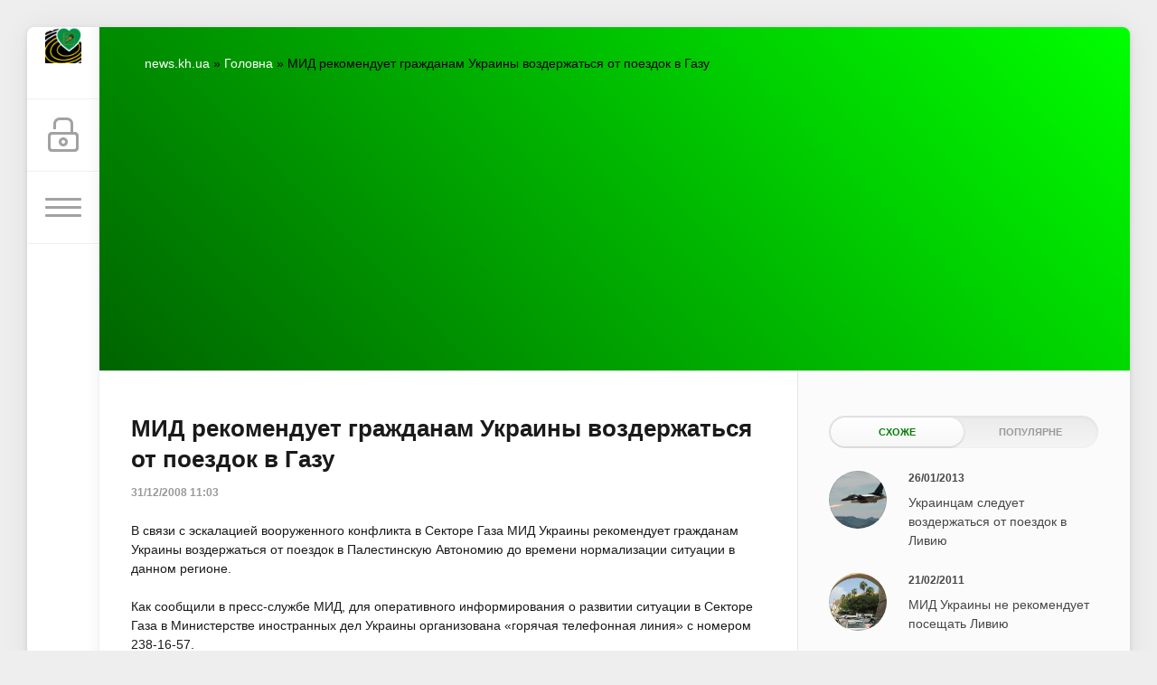

--- FILE ---
content_type: text/html; charset=utf-8
request_url: https://www.google.com/recaptcha/api2/aframe
body_size: 267
content:
<!DOCTYPE HTML><html><head><meta http-equiv="content-type" content="text/html; charset=UTF-8"></head><body><script nonce="2pvs5FBg07PH-3o66GaVWA">/** Anti-fraud and anti-abuse applications only. See google.com/recaptcha */ try{var clients={'sodar':'https://pagead2.googlesyndication.com/pagead/sodar?'};window.addEventListener("message",function(a){try{if(a.source===window.parent){var b=JSON.parse(a.data);var c=clients[b['id']];if(c){var d=document.createElement('img');d.src=c+b['params']+'&rc='+(localStorage.getItem("rc::a")?sessionStorage.getItem("rc::b"):"");window.document.body.appendChild(d);sessionStorage.setItem("rc::e",parseInt(sessionStorage.getItem("rc::e")||0)+1);localStorage.setItem("rc::h",'1763546452198');}}}catch(b){}});window.parent.postMessage("_grecaptcha_ready", "*");}catch(b){}</script></body></html>

--- FILE ---
content_type: application/javascript
request_url: https://news.kh.ua/engine/editor/jscripts/tiny_mce/langs/uk.js?v=cgv2y
body_size: 9648
content:
tinymce.addI18n('uk',{
"Redo": "\u041f\u043e\u0432\u0442\u043e\u0440\u0438\u0442\u0438",
"Undo": "\u0421\u043a\u0430\u0441\u0443\u0432\u0430\u0442\u0438",
"Cut": "\u0412\u0438\u0440\u0456\u0437\u0430\u0442\u0438",
"Copy": "\u041a\u043e\u043f\u0456\u044e\u0432\u0430\u0442\u0438",
"Paste": "\u0412\u0441\u0442\u0430\u0432\u0438\u0442\u0438",
"Select all": "\u0412\u0438\u0434\u0456\u043b\u0438\u0442\u0438 \u0432\u0441\u0435",
"New document": "\u0421\u0442\u0432\u043e\u0440\u0438\u0442\u0438 \u0434\u043e\u043a\u0443\u043c\u0435\u043d\u0442",
"Ok": "\u0413\u0430\u0440\u0430\u0437\u0434",
"Cancel": "\u0421\u043a\u0430\u0441\u0443\u0432\u0430\u0442\u0438",
"Visual aids": "\u041d\u0430\u043e\u0447\u043d\u0456 \u043f\u0440\u0438\u043b\u0430\u0434\u0434\u044f",
"Bold": "\u0416\u0438\u0440\u043d\u0438\u0439",
"Italic": "\u041a\u0443\u0440\u0441\u0438\u0432",
"Underline": "\u041f\u0456\u0434\u043a\u0440\u0435\u0441\u043b\u0435\u043d\u043d\u044f",
"Strikethrough": "\u041f\u0435\u0440\u0435\u043a\u0440\u0435\u0441\u043b\u0435\u043d\u043d\u044f",
"Superscript": "\u041d\u0430\u0434\u0440\u044f\u0434\u043a\u043e\u0432\u0438\u0439 \u0441\u0438\u043c\u0432\u043e\u043b",
"Subscript": "\u041f\u0456\u0434\u0440\u044f\u0434\u043a\u043e\u0432\u0438\u0439 \u0441\u0438\u043c\u0432\u043e\u043b",
"Clear formatting": "\u041e\u0447\u0438\u0441\u0442\u0438\u0442\u0438 \u0444\u043e\u0440\u043c\u0430\u0442\u0443\u0432\u0430\u043d\u043d\u044f",
"Align left": "\u041f\u043e \u043b\u0456\u0432\u043e\u043c\u0443 \u043a\u0440\u0430\u044e",
"Align center": "\u0412\u0438\u0440\u0456\u0432\u043d\u044f\u0442\u0438 \u043f\u043e \u0446\u0435\u043d\u0442\u0440\u0443",
"Align right": "\u0412\u0438\u0440\u0456\u0432\u043d\u044f\u0442\u0438 \u0437\u0430 \u043f\u0440\u0430\u0432\u0438\u043c \u043a\u0440\u0430\u0454\u043c",
"Justify": "\u0412\u0438\u0440\u0456\u0432\u043d\u044e\u0432\u0430\u043d\u043d\u044f",
"Bullet list": "\u041d\u0435\u043d\u0443\u043c\u0435\u0440\u043e\u0432\u0430\u043d\u0438\u0439 \u0441\u043f\u0438\u0441\u043e\u043a",
"Numbered list": "\u041d\u0443\u043c\u0435\u0440\u043e\u0432\u0430\u043d\u0438\u0439 \u0441\u043f\u0438\u0441\u043e\u043a",
"Decrease indent": "\u0417\u043c\u0435\u043d\u0448\u0438\u0442\u0438 \u0432\u0456\u0434\u0441\u0442\u0443\u043f",
"Increase indent": "\u0417\u0431\u0456\u043b\u044c\u0448\u0438\u0442\u0438 \u0432\u0456\u0434\u0441\u0442\u0443\u043f",
"Close": "\u0417\u0430\u043a\u0440\u0438\u0442\u0438",
"Formats": "\u0424\u043e\u0440\u043c\u0430\u0442\u0438",
"Your browser doesn't support direct access to the clipboard. Please use the Ctrl+X\/C\/V keyboard shortcuts instead.": "\u0412\u0430\u0448 \u0431\u0440\u0430\u0443\u0437\u0435\u0440 \u043d\u0435 \u043f\u0456\u0434\u0442\u0440\u0438\u043c\u0443\u0454 \u043f\u0440\u044f\u043c\u0438\u0439 \u0434\u043e\u0441\u0442\u0443\u043f \u0434\u043e \u0431\u0443\u0444\u0435\u0440\u0430 \u043e\u0431\u043c\u0456\u043d\u0443. \u0412\u0438\u043a\u043e\u0440\u0438\u0441\u0442\u043e\u0432\u0443\u0439\u0442\u0435 \u043d\u0430\u0442\u043e\u043c\u0456\u0441\u0442\u044c \u0441\u043f\u043e\u043b\u0443\u0447\u0435\u043d\u043d\u044f \u043a\u043b\u0430\u0432\u0456\u0448 Ctrl\u00a0+\u00a0C\/V\/X.",
"Headers": "\u041a\u043e\u043b\u043e\u043d\u0442\u0438\u0442\u0443\u043b\u0438",
"Header 1": "Заголовок 1",
"Header 2": "Заголовок 2",
"Header 3": "Заголовок 3",
"Header 4": "Заголовок 4",
"Header 5": "Заголовок 5",
"Header 6": "Заголовок 6",
"Headings": "\u0417\u0430\u0433\u043e\u043b\u043e\u0432\u043a\u0438",
"Heading 1": "\u0417\u0430\u0433\u043e\u043b\u043e\u0432\u043e\u043a 1",
"Heading 2": "\u0417\u0430\u0433\u043e\u043b\u043e\u0432\u043e\u043a 2",
"Heading 3": "\u0417\u0430\u0433\u043e\u043b\u043e\u0432\u043e\u043a 3",
"Heading 4": "\u0417\u0430\u0433\u043e\u043b\u043e\u0432\u043e\u043a 4",
"Heading 5": "\u0417\u0430\u0433\u043e\u043b\u043e\u0432\u043e\u043a 5",
"Heading 6": "\u0417\u0430\u0433\u043e\u043b\u043e\u0432\u043e\u043a 6",
"Preformatted": "\u0424\u043e\u0440\u043c\u0430\u0442\u043e\u0432\u0430\u043d\u0438\u0439",
"Div": "\u0420\u043e\u0437\u0434\u0456\u043b (div)",
"Pre": "\u041f\u043e\u043f\u0435\u0440\u0435\u0434\u043d\u0454 \u0444\u043e\u0440\u043c\u0430\u0442\u0443\u0432\u0430\u043d\u043d\u044f",
"Code": "\u041a\u043e\u0434",
"Paragraph": "\u0410\u0431\u0437\u0430\u0446",
"Blockquote": "\u0411\u043b\u043e\u043a \u0446\u0438\u0442\u0443\u0432\u0430\u043d\u043d\u044f",
"Inline": "\u0420\u044f\u0434\u043a\u043e\u0432\u0438\u0439",
"Blocks": "\u0411\u043b\u043e\u043a\u0438",
"Paste is now in plain text mode. Contents will now be pasted as plain text until you toggle this option off.": "\u0412\u0441\u0442\u0430\u0432\u043a\u0430 \u0437\u0434\u0456\u0439\u0441\u043d\u044e\u0454\u0442\u044c\u0441\u044f \u0443 \u0432\u0438\u0433\u043b\u044f\u0434\u0456 \u043f\u0440\u043e\u0441\u0442\u043e\u0433\u043e \u0442\u0435\u043a\u0441\u0442\u0443, \u043f\u043e\u043a\u0438 \u043d\u0435 \u0432\u0456\u0434\u043a\u043b\u044e\u0447\u0438\u0442\u0438 \u0434\u0430\u043d\u0443 \u043e\u043f\u0446\u0456\u044e.",
"Fonts": "\u0428\u0440\u0438\u0444\u0442\u0438",
"Font Sizes": "\u0420\u043e\u0437\u043c\u0456\u0440\u0438 \u0448\u0440\u0438\u0444\u0442\u0443",
"Class": "\u041a\u043b\u0430\u0441",
"Browse for an image": "\u0412\u0438\u0431\u0435\u0440\u0456\u0442\u044c \u0437\u043e\u0431\u0440\u0430\u0436\u0435\u043d\u043d\u044f",
"OR": "\u0410\u0411\u041e",
"Drop an image here": "\u041f\u0435\u0440\u0435\u043c\u0456\u0441\u0442\u0456\u0442\u044c \u0437\u043e\u0431\u0440\u0430\u0436\u0435\u043d\u043d\u044f \u0441\u044e\u0434\u0438",
"Upload": "\u0417\u0430\u0432\u0430\u043d\u0442\u0430\u0436\u0438\u0442\u0438",
"Block": "\u0411\u043b\u043e\u043a",
"Align": "\u0412\u0438\u0440\u0456\u0432\u043d\u044e\u0432\u0430\u043d\u043d\u044f",
"Default": "\u0421\u0442\u0430\u043d\u0434\u0430\u0440\u0442\u043d\u0438\u0439",
"Circle": "\u041e\u043a\u0440\u0443\u0436\u043d\u043e\u0441\u0442\u0456",
"Disc": "\u041a\u0440\u0443\u0433\u0438",
"Square": "\u041a\u0432\u0430\u0434\u0440\u0430\u0442\u0438",
"Lower Alpha": "\u041c\u0430\u043b\u0456 \u043b\u0430\u0442\u0438\u043d\u0441\u044c\u043a\u0456 \u0431\u0443\u043a\u0432\u0438",
"Lower Greek": "\u041c\u0430\u043b\u0456 \u0433\u0440\u0435\u0446\u044c\u043a\u0456 \u0431\u0443\u043a\u0432\u0438",
"Lower Roman": "\u041c\u0430\u043b\u0456 \u0440\u0438\u043c\u0441\u044c\u043a\u0456 \u0446\u0438\u0444\u0440\u0438",
"Upper Alpha": "\u0412\u0435\u043b\u0438\u043a\u0456 \u043b\u0430\u0442\u0438\u043d\u0441\u044c\u043a\u0456 \u0431\u0443\u043a\u0432\u0438",
"Upper Roman": "\u0420\u0438\u043c\u0441\u044c\u043a\u0456 \u0446\u0438\u0444\u0440\u0438",
"Anchor...": "\u042f\u043a\u0456\u0440\u2026",
"Name": "\u041d\u0430\u0437\u0432\u0430",
"Id": "\u041a\u043e\u0434",
"Id should start with a letter, followed only by letters, numbers, dashes, dots, colons or underscores.": "\u041a\u043e\u0434 \u043c\u0430\u0454 \u043f\u043e\u0447\u0438\u043d\u0430\u0442\u0438\u0441\u044f \u0437 \u043b\u0456\u0442\u0435\u0440\u0438 \u0456 \u043c\u043e\u0436\u0435 \u043c\u0456\u0441\u0442\u0438\u0442\u0438 \u043b\u0438\u0448\u0435 \u0441\u0438\u043c\u0432\u043e\u043b\u0438 \u043b\u0456\u0442\u0435\u0440, \u0446\u0438\u0444\u0440, \u0434\u0435\u0444\u0456\u0441\u0443, \u043a\u0440\u0430\u043f\u043a\u0438, \u043a\u043e\u043c\u0438 \u0430\u0431\u043e \u043d\u0438\u0436\u043d\u044c\u043e\u0433\u043e \u043f\u0456\u0434\u043a\u0440\u0435\u0441\u043b\u0435\u043d\u043d\u044f.",
"You have unsaved changes are you sure you want to navigate away?": "\u0423 \u0412\u0430\u0441 \u0454 \u043d\u0435\u0437\u0431\u0435\u0440\u0435\u0436\u0435\u043d\u0456 \u0437\u043c\u0456\u043d\u0438. \u0412\u0438 \u0432\u043f\u0435\u0432\u043d\u0435\u043d\u0456, \u0449\u043e \u0445\u043e\u0447\u0435\u0442\u0435 \u043f\u0456\u0442\u0438?",
"Restore last draft": "\u0412\u0456\u0434\u043d\u043e\u0432\u043b\u0435\u043d\u043d\u044f \u043e\u0441\u0442\u0430\u043d\u043d\u044c\u043e\u0433\u043e \u043f\u0440\u043e\u0435\u043a\u0442\u0443",
"Special character...": "\u0421\u043f\u0435\u0446\u0456\u0430\u043b\u044c\u043d\u0438\u0439 \u0441\u0438\u043c\u0432\u043e\u043b\u2026",
"Source code": "\u0412\u0438\u0445\u0456\u0434\u043d\u0438\u0439 \u043a\u043e\u0434",
"Insert\/Edit code sample": "\u0412\u0441\u0442\u0430\u0432\u0438\u0442\u0438\/\u0437\u043c\u0456\u043d\u0438\u0442\u0438 \u043f\u0440\u0438\u043a\u043b\u0430\u0434 \u043a\u043e\u0434\u0443",
"Language": "\u041c\u043e\u0432\u0430",
"Code sample...": "\u041f\u0440\u0438\u043a\u043b\u0430\u0434 \u043a\u043e\u0434\u0443\u2026",
"Color Picker": "\u041f\u0456\u043f\u0435\u0442\u043a\u0430 \u043a\u043e\u043b\u044c\u043e\u0440\u0443",
"R": "\u0427",
"G": "\u0417",
"B": "\u0411",
"Left to right": "\u0417\u043b\u0456\u0432\u0430 \u043d\u0430\u043f\u0440\u0430\u0432\u043e",
"Right to left": "\u0421\u043f\u0440\u0430\u0432\u0430 \u043d\u0430\u043b\u0456\u0432\u043e",
"Emoticons...": "\u0421\u043c\u0430\u0439\u043b\u0438\u043a\u0438\u2026",
"Metadata and Document Properties": "\u041c\u0435\u0442\u0430\u0434\u0430\u043d\u0456 \u0456 \u0432\u043b\u0430\u0441\u0442\u0438\u0432\u043e\u0441\u0442\u0456 \u0434\u043e\u043a\u0443\u043c\u0435\u043d\u0442\u0430",
"Title": "\u0417\u0430\u0433\u043e\u043b\u043e\u0432\u043e\u043a",
"Keywords": "\u041a\u043b\u044e\u0447\u043e\u0432\u0456 \u0441\u043b\u043e\u0432\u0430",
"Description": "\u041e\u043f\u0438\u0441",
"Robots": "\u0420\u043e\u0431\u043e\u0442\u0438",
"Author": "\u0410\u0432\u0442\u043e\u0440",
"Encoding": "\u041a\u043e\u0434\u0443\u0432\u0430\u043d\u043d\u044f",
"Fullscreen": "\u041f\u043e\u0432\u043d\u043e\u0435\u043a\u0440\u0430\u043d\u043d\u0438\u0439 \u0440\u0435\u0436\u0438\u043c",
"Action": "\u0414\u0456\u044f",
"Shortcut": "\u042f\u0440\u043b\u0438\u043a",
"Help": "\u0414\u043e\u043f\u043e\u043c\u043e\u0433\u0430",
"Address": "\u0410\u0434\u0440\u0435\u0441\u0430",
"Focus to menubar": "\u0424\u043e\u043a\u0443\u0441 \u043d\u0430 \u043c\u0435\u043d\u044e",
"Focus to toolbar": "\u0424\u043e\u043a\u0443\u0441 \u043d\u0430 \u0456\u043d\u0441\u0442\u0440\u0443\u043c\u0435\u043d\u0442\u0430\u0445",
"Focus to element path": "\u0424\u043e\u043a\u0443\u0441 \u043d\u0430 \u0448\u043b\u044f\u0445\u0443",
"Focus to contextual toolbar": "\u0424\u043e\u043a\u0443\u0441 \u043d\u0430 \u043a\u043e\u043d\u0442\u0435\u043a\u0441\u0442\u0456",
"Insert link (if link plugin activated)": "\u0412\u0441\u0442\u0430\u0432\u0438\u0442\u0438 \u043f\u043e\u0441\u0438\u043b\u0430\u043d\u043d\u044f (\u044f\u043a\u0449\u043e \u043f\u043b\u0430\u0433\u0456\u043d \u043f\u043e\u0441\u0438\u043b\u0430\u043d\u044c \u0430\u043a\u0442\u0438\u0432\u043e\u0432\u0430\u043d\u0438\u0439)",
"Save (if save plugin activated)": "\u0417\u0431\u0435\u0440\u0435\u0433\u0442\u0438 (\u044f\u043a\u0449\u043e \u043f\u043b\u0430\u0433\u0456\u043d \u0437\u0431\u0435\u0440\u0435\u0436\u0435\u043d\u043d\u044f \u0430\u043a\u0442\u0438\u0432\u043e\u0432\u0430\u043d\u043e)",
"Find (if searchreplace plugin activated)": "\u0417\u043d\u0430\u0439\u0442\u0438 (\u044f\u043a\u0449\u043e \u043f\u043b\u0430\u0433\u0456\u043d \u043f\u043e\u0448\u0443\u043a\u0443 \u0430\u043a\u0442\u0438\u0432\u043e\u0432\u0430\u043d\u043e)",
"Plugins installed ({0}):": "\u0412\u0441\u0442\u0430\u043d\u043e\u0432\u043b\u0435\u043d\u0456 \u043f\u043b\u0430\u0433\u0456\u043d\u0438 ({0}):",
"Premium plugins:": "\u041f\u0440\u0435\u043c\u0456\u0443\u043c \u043f\u043b\u0430\u0433\u0456\u043d\u0438:",
"Learn more...": "\u0414\u043e\u0434\u0430\u0442\u043a\u043e\u0432\u043e...",
"You are using {0}": "\u0423 \u0432\u0438\u043a\u043e\u0440\u0438\u0441\u0442\u0430\u043d\u043d\u0456 {0}",
"Plugins": "\u041f\u043b\u0430\u0433\u0456\u043d\u0438",
"Handy Shortcuts": "\u041a\u043b\u0430\u0432\u0456\u0430\u0442\u0443\u0440\u043d\u0456 \u0441\u043a\u043e\u0440\u043e\u0447\u0435\u043d\u043d\u044f",
"Horizontal line": "\u0413\u043e\u0440\u0438\u0437\u043e\u043d\u0442\u0430\u043b\u044c\u043d\u0430 \u043b\u0456\u043d\u0456\u044f",
"Insert\/edit image": "\u0412\u0441\u0442\u0430\u0432\u0438\u0442\u0438\/\u0437\u043c\u0456\u043d\u0438\u0442\u0438 \u0437\u043e\u0431\u0440\u0430\u0436\u0435\u043d\u043d\u044f",
"Image description": "\u041e\u043f\u0438\u0441 \u0437\u043e\u0431\u0440\u0430\u0436\u0435\u043d\u043d\u044f",
"Source": "\u0414\u0436\u0435\u0440\u0435\u043b\u043e",
"Dimensions": "\u0420\u043e\u0437\u043c\u0456\u0440",
"Constrain proportions": "\u0417\u0431\u0435\u0440\u0456\u0433\u0430\u0442\u0438 \u043f\u0440\u043e\u043f\u043e\u0440\u0446\u0456\u0457",
"General": "\u0417\u0430\u0433\u0430\u043b\u044c\u043d\u0456",
"Advanced": "\u0420\u043e\u0437\u0448\u0438\u0440\u0435\u043d\u0456",
"Style": "\u0421\u0442\u0438\u043b\u044c",
"Vertical space": "\u0412\u0435\u0440\u0442\u0438\u043a\u0430\u043b\u044c\u043d\u0438\u0439 \u0456\u043d\u0442\u0435\u0440\u0432\u0430\u043b",
"Horizontal space": "\u0413\u043e\u0440\u0438\u0437\u043e\u043d\u0442\u0430\u043b\u044c\u043d\u0438\u0439 \u0456\u043d\u0442\u0435\u0440\u0432\u0430\u043b",
"Border": "\u041c\u0435\u0436\u0430",
"Insert image": "\u0412\u0441\u0442\u0430\u0432\u0438\u0442\u0438 \u0437\u043e\u0431\u0440\u0430\u0436\u0435\u043d\u043d\u044f",
"Image...": "\u0417\u043e\u0431\u0440\u0430\u0436\u0435\u043d\u043d\u044f\u2026",
"Image list": "\u041f\u0435\u0440\u0435\u043b\u0456\u043a \u0437\u043e\u0431\u0440\u0430\u0436\u0435\u043d\u044c",
"Rotate counterclockwise": "\u041f\u043e\u0432\u0435\u0440\u043d\u0443\u0442\u0438 \u043f\u0440\u043e\u0442\u0438 \u0433\u043e\u0434\u0438\u043d\u043d\u0438\u043a\u043e\u0432\u043e\u0457 \u0441\u0442\u0440\u0456\u043b\u043a\u0438",
"Rotate clockwise": "\u041f\u043e\u0432\u0435\u0440\u043d\u0443\u0442\u0438 \u0437\u0430 \u0433\u043e\u0434\u0438\u043d\u043d\u0438\u043a\u043e\u0432\u043e\u044e \u0441\u0442\u0440\u0456\u043b\u043a\u043e\u044e",
"Flip vertically": "\u0412\u0456\u0434\u043e\u0431\u0440\u0430\u0437\u0438\u0442\u0438 \u043f\u043e \u0432\u0435\u0440\u0442\u0438\u043a\u0430\u043b\u0456",
"Flip horizontally": "\u0412\u0456\u0434\u043e\u0431\u0440\u0430\u0437\u0438\u0442\u0438 \u043f\u043e \u0433\u043e\u0440\u0438\u0437\u043e\u043d\u0442\u0430\u043b\u0456",
"Edit image": "\u0420\u0435\u0434\u0430\u0433\u0443\u0432\u0430\u0442\u0438 \u0437\u043e\u0431\u0440\u0430\u0436\u0435\u043d\u043d\u044f",
"Image options": "\u041d\u0430\u043b\u0430\u0448\u0442\u0443\u0432\u0430\u043d\u043d\u044f \u0437\u043e\u0431\u0440\u0430\u0436\u0435\u043d\u043d\u044f",
"Zoom in": "\u041d\u0430\u0431\u043b\u0438\u0437\u0438\u0442\u0438",
"Zoom out": "\u0412\u0456\u0434\u0434\u0430\u043b\u0438\u0442\u0438",
"Crop": "\u041e\u0431\u0440\u0456\u0437\u0430\u0442\u0438",
"Resize": "\u0417\u043c\u0456\u043d\u0438\u0442\u0438 \u0440\u043e\u0437\u043c\u0456\u0440",
"Orientation": "\u041e\u0440\u0456\u0454\u043d\u0442\u0430\u0446\u0456\u044f",
"Brightness": "\u042f\u0441\u043a\u0440\u0430\u0432\u0456\u0441\u0442\u044c",
"Sharpen": "\u0427\u0456\u0442\u043a\u0456\u0441\u0442\u044c",
"Contrast": "\u041a\u043e\u043d\u0442\u0440\u0430\u0441\u0442",
"Color levels": "\u0420\u0456\u0432\u043d\u0456 \u043a\u043e\u043b\u044c\u043e\u0440\u0456\u0432",
"Gamma": "\u0413\u0430\u043c\u043c\u0430",
"Invert": "\u0406\u043d\u0432\u0435\u0440\u0441\u0456\u044f",
"Apply": "\u0417\u0430\u0441\u0442\u043e\u0441\u0443\u0432\u0430\u0442\u0438",
"Back": "\u041f\u043e\u0432\u0435\u0440\u043d\u0443\u0442\u0438\u0441\u044f",
"Insert date\/time": "\u0412\u0441\u0442\u0430\u0432\u0438\u0442\u0438 \u0434\u0430\u0442\u0443\/\u0447\u0430\u0441",
"Date\/time": "\u0414\u0430\u0442\u0430\/\u0447\u0430\u0441",
"Insert\/Edit Link": "\u0412\u0441\u0442\u0430\u0432\u0438\u0442\u0438\/\u0440\u0435\u0434\u0430\u0433\u0443\u0432\u0430\u0442\u0438 \u043f\u043e\u0441\u0438\u043b\u0430\u043d\u043d\u044f",
"Insert\/edit link": "\u0412\u0441\u0442\u0430\u0432\u0438\u0442\u0438\/\u0440\u0435\u0434\u0430\u0433\u0443\u0432\u0430\u0442\u0438 \u043f\u043e\u0441\u0438\u043b\u0430\u043d\u043d\u044f",
"Text to display": "\u0422\u0435\u043a\u0441\u0442 \u0434\u043b\u044f \u0432\u0456\u0434\u043e\u0431\u0440\u0430\u0436\u0435\u043d\u043d\u044f",
"Url": "\u0410\u0434\u0440\u0435\u0441\u0430 \u043f\u043e\u0441\u0438\u043b\u0430\u043d\u043d\u044f",
"Open link in...": "\u0412\u0456\u0434\u043a\u0440\u0438\u0442\u0438 \u043f\u043e\u0441\u0438\u043b\u0430\u043d\u043d\u044f \u0432\u2026",
"Current window": "\u0423 \u043f\u043e\u0442\u043e\u0447\u043d\u043e\u043c\u0443 \u0432\u0456\u043a\u043d\u0456",
"None": "\u041d\u0456",
"New window": "\u0423 \u043d\u043e\u0432\u043e\u043c\u0443 \u0432\u0456\u043a\u043d\u0456",
"Remove link": "\u0412\u0438\u0434\u0430\u043b\u0438\u0442\u0438 \u043f\u043e\u0441\u0438\u043b\u0430\u043d\u043d\u044f",
"Anchors": "\u042f\u043a\u043e\u0440\u0456",
"Link...": "\u041f\u043e\u0441\u0438\u043b\u0430\u043d\u043d\u044f\u2026",
"Paste or type a link": "\u041d\u0430\u043f\u0438\u0441\u0430\u0442\u0438 \u0430\u0431\u043e \u0432\u0441\u0442\u0430\u0432\u0438\u0442\u0438 \u043f\u043e\u0441\u0438\u043b\u0430\u043d\u043d\u044f",
"The URL you entered seems to be an email address. Do you want to add the required mailto: prefix?": "\u0421\u0445\u043e\u0436\u0435, \u0449\u043e \u0432\u0438 \u0432\u0432\u0435\u043b\u0438 \u0430\u0434\u0440\u0435\u0441\u0443 \u0435\u043b\u0435\u043a\u0442\u0440\u043e\u043d\u043d\u043e\u0457 \u043f\u043e\u0448\u0442\u0438. \u0412\u0438 \u0431\u0430\u0436\u0430\u0454\u0442\u0435 \u0434\u043e\u0434\u0430\u0442\u0438 mailto: \u043f\u0440\u0435\u0444\u0456\u043a\u0441?",
"The URL you entered seems to be an external link. Do you want to add the required http:\/\/ prefix?": "\u0421\u0445\u043e\u0436\u0435, \u0449\u043e \u0432\u0438 \u0432\u0432\u0435\u043b\u0438 \u0437\u043e\u0432\u043d\u0456\u0448\u043d\u0454 \u043f\u043e\u0441\u0438\u043b\u0430\u043d\u043d\u044f. \u0412\u0438 \u0431\u0430\u0436\u0430\u0454\u0442\u0435 \u0434\u043e\u0434\u0430\u0442\u0438 http:\/\/ \u043f\u0440\u0435\u0444\u0456\u043a\u0441?",
"Link list": "\u041f\u0435\u0440\u0435\u043b\u0456\u043a \u043f\u043e\u0441\u0438\u043b\u0430\u043d\u044c",
"Insert video": "\u0412\u0441\u0442\u0430\u0432\u0438\u0442\u0438 \u0432\u0456\u0434\u0435\u043e",
"Insert\/edit video": "\u0412\u0441\u0442\u0430\u0432\u0438\u0442\u0438\/\u0440\u0435\u0434\u0430\u0433\u0443\u0432\u0430\u0442\u0438 \u0432\u0456\u0434\u0435\u043e",
"Insert\/edit media": "\u0412\u0441\u0442\u0430\u0432\u0438\u0442\u0438\/\u0440\u0435\u0434\u0430\u0433\u0443\u0432\u0430\u0442\u0438 \u0430\u0443\u0434\u0456\u043e",
"Alternative source": "\u0410\u043b\u044c\u0442\u0435\u0440\u043d\u0430\u0442\u0438\u0432\u043d\u0435 \u0434\u0436\u0435\u0440\u0435\u043b\u043e",
"Alternative source URL": "\u041f\u043e\u0441\u0438\u043b\u0430\u043d\u043d\u044f \u043d\u0430 \u0430\u043b\u044c\u0442\u0435\u0440\u043d\u0430\u0442\u0438\u0432\u043d\u0435 \u0434\u0436\u0435\u0440\u0435\u043b\u043e",
"Media poster (Image URL)": "\u0421\u0432\u0456\u0442\u043b\u0438\u043d\u0430 \u043c\u0435\u0434\u0456\u0430 (\u043f\u043e\u0441\u0438\u043b\u0430\u043d\u043d\u044f \u043d\u0430 \u0437\u043e\u0431\u0440\u0430\u0436\u0435\u043d\u043d\u044f)",
"Paste your embed code below:": "\u0412\u0441\u0442\u0430\u0432\u0442\u0435 \u0432\u0430\u0448 \u043a\u043e\u0434 \u043d\u0438\u0436\u0447\u0435:",
"Embed": "\u041a\u043e\u0434 \u0434\u043b\u044f \u0432\u0441\u0442\u0430\u0432\u043a\u0438",
"Media...": "\u041c\u0435\u0434\u0456\u0430\u2026",
"Nonbreaking space": "\u041d\u0435\u0440\u043e\u0437\u0440\u0438\u0432\u043d\u0438\u0439 \u043f\u0440\u043e\u0431\u0456\u043b",
"Page break": "\u0420\u043e\u0437\u0440\u0438\u0432 \u0441\u0442\u043e\u0440\u0456\u043d\u043a\u0438",
"Paste as text": "\u0412\u0441\u0442\u0430\u0432\u0438\u0442\u0438 \u044f\u043a \u0442\u0435\u043a\u0441\u0442",
"Preview": "\u041f\u043e\u043f\u0435\u0440\u0435\u0434\u043d\u0456\u0439 \u043f\u0435\u0440\u0435\u0433\u043b\u044f\u0434",
"Print...": "\u0414\u0440\u0443\u043a\u0443\u0432\u0430\u0442\u0438\u2026",
"Save": "\u0417\u0431\u0435\u0440\u0435\u0433\u0442\u0438",
"Find": "\u0417\u043d\u0430\u0439\u0442\u0438",
"Replace with": "\u0417\u0430\u043c\u0456\u043d\u0438\u0442\u0438 \u043d\u0430",
"Replace": "\u0417\u0430\u043c\u0456\u043d\u0438\u0442\u0438",
"Replace all": "\u0417\u0430\u043c\u0456\u043d\u0438\u0442\u0438 \u0432\u0441\u0435",
"Previous": "\u041f\u043e\u043f\u0435\u0440\u0435\u0434\u043d\u0456\u0439",
"Next": "\u0412\u043d\u0438\u0437",
"Find and replace...": "\u041f\u043e\u0448\u0443\u043a \u0456 \u0437\u0430\u043c\u0456\u043d\u0430\u2026",
"Could not find the specified string.": "\u0412\u043a\u0430\u0437\u0430\u043d\u0438\u0439 \u0440\u044f\u0434\u043e\u043a \u043d\u0435 \u0437\u043d\u0430\u0439\u0434\u0435\u043d\u043e",
"Match case": "\u0412\u0440\u0430\u0445\u043e\u0432\u0443\u0432\u0430\u0442\u0438 \u0440\u0435\u0433\u0456\u0441\u0442\u0440",
"Find whole words only": "\u0428\u0443\u043a\u0430\u0442\u0438 \u0442\u0456\u043b\u044c\u043a\u0438 \u0446\u0456\u043b\u0456 \u0441\u043b\u043e\u0432\u0430",
"Spell check": "\u041f\u0435\u0440\u0435\u0432\u0456\u0440\u043a\u0430 \u043f\u0440\u0430\u0432\u043e\u043f\u0438\u0441\u0443",
"Ignore": "\u0406\u0433\u043d\u043e\u0440\u0443\u0432\u0430\u0442\u0438",
"Ignore all": "\u0406\u0433\u043d\u043e\u0440\u0443\u0432\u0430\u0442\u0438 \u0432\u0441\u0435",
"Finish": "\u0417\u0430\u0432\u0435\u0440\u0448\u0438\u0442\u0438",
"Add to Dictionary": "\u0414\u043e\u0434\u0430\u0442\u0438 \u0434\u043e \u0421\u043b\u043e\u0432\u043d\u0438\u043a\u0430",
"Insert table": "\u0412\u0441\u0442\u0430\u0432\u0438\u0442\u0438 \u0442\u0430\u0431\u043b\u0438\u0446\u044e",
"Table properties": "\u0412\u043b\u0430\u0441\u0442\u0438\u0432\u043e\u0441\u0442\u0456 \u0442\u0430\u0431\u043b\u0438\u0446\u0456",
"Delete table": "\u0412\u0438\u0434\u0430\u043b\u0438\u0442\u0438 \u0442\u0430\u0431\u043b\u0438\u0446\u044e",
"Cell": "\u041a\u043e\u043c\u0456\u0440\u043a\u0430",
"Row": "\u0420\u044f\u0434\u043e\u043a",
"Column": "\u0421\u0442\u043e\u0432\u043f\u0435\u0446\u044c",
"Cell properties": "\u041f\u0430\u0440\u0430\u043c\u0435\u0442\u0440\u0438 \u043a\u043e\u043c\u0456\u0440\u043a\u0438",
"Merge cells": "\u041e\u0431'\u0454\u0434\u043d\u0430\u0442\u0438 \u043a\u043e\u043c\u0456\u0440\u043a\u0438",
"Split cell": "\u0420\u043e\u0437\u0431\u0438\u0442\u0438 \u043a\u043e\u043c\u0456\u0440\u043a\u0443",
"Insert row before": "\u0412\u0441\u0442\u0430\u0432\u0438\u0442\u0438 \u043f\u043e\u0440\u043e\u0436\u043d\u0456\u0439 \u0440\u044f\u0434\u043e\u043a \u0437\u0432\u0435\u0440\u0445\u0443",
"Insert row after": "\u0412\u0441\u0442\u0430\u0432\u0438\u0442\u0438 \u043f\u043e\u0440\u043e\u0436\u043d\u0456\u0439 \u0440\u044f\u0434\u043e\u043a \u0437\u043d\u0438\u0437\u0443",
"Delete row": "\u0412\u0438\u0434\u0430\u043b\u0438\u0442\u0438 \u0440\u044f\u0434\u043e\u043a",
"Row properties": "\u041f\u0430\u0440\u0430\u043c\u0435\u0442\u0440\u0438 \u0440\u044f\u0434\u043a\u0430",
"Cut row": "\u0412\u0438\u0440\u0456\u0437\u0430\u0442\u0438 \u0440\u044f\u0434\u043e\u043a",
"Copy row": "\u041a\u043e\u043f\u0456\u044e\u0432\u0430\u0442\u0438 \u0440\u044f\u0434\u043e\u043a",
"Paste row before": "\u0412\u0441\u0442\u0430\u0432\u0438\u0442\u0438 \u0440\u044f\u0434\u043e\u043a \u0437\u0432\u0435\u0440\u0445\u0443",
"Paste row after": "\u0412\u0441\u0442\u0430\u0432\u0438\u0442\u0438 \u0440\u044f\u0434\u043e\u043a \u0437\u043d\u0438\u0437\u0443",
"Insert column before": "\u0414\u043e\u0434\u0430\u0442\u0438 \u0441\u0442\u043e\u0432\u043f\u0435\u0446\u044c \u043b\u0456\u0432\u043e\u0440\u0443\u0447",
"Insert column after": "\u0414\u043e\u0434\u0430\u0442\u0438 \u0441\u0442\u043e\u0432\u043f\u0435\u0446\u044c \u043f\u0440\u0430\u0432\u043e\u0440\u0443\u0447",
"Delete column": "\u0412\u0438\u0434\u0430\u043b\u0438\u0442\u0438 \u0441\u0442\u043e\u0432\u043f\u0435\u0446\u044c",
"Cols": "\u0421\u0442\u043e\u0432\u043f\u0446\u0456",
"Rows": "\u0420\u044f\u0434\u043a\u0438",
"Width": "\u0428\u0438\u0440\u0438\u043d\u0430",
"Height": "\u0412\u0438\u0441\u043e\u0442\u0430",
"Cell spacing": "\u0412\u0456\u0434\u0441\u0442\u0430\u043d\u044c \u043c\u0456\u0436 \u043a\u043e\u043c\u0456\u0440\u043a\u0430\u043c\u0438",
"Cell padding": "\u041f\u043e\u043b\u044f \u043a\u043e\u043c\u0456\u0440\u043e\u043a",
"Show caption": "\u041f\u043e\u043a\u0430\u0437\u0443\u0432\u0430\u0442\u0438 \u0437\u0430\u0433\u043e\u043b\u043e\u0432\u043e\u043a",
"Left": "\u041f\u043e \u043b\u0456\u0432\u043e\u043c\u0443 \u043a\u0440\u0430\u044e",
"Center": "\u041f\u043e \u0446\u0435\u043d\u0442\u0440\u0443",
"Right": "\u041f\u043e \u043f\u0440\u0430\u0432\u043e\u043c\u0443 \u043a\u0440\u0430\u044e",
"Cell type": "\u0422\u0438\u043f \u043a\u043e\u043c\u0456\u0440\u043a\u0438",
"Scope": "\u0421\u0444\u0435\u0440\u0430",
"Alignment": "\u0412\u0438\u0440\u0456\u0432\u043d\u044e\u0432\u0430\u043d\u043d\u044f",
"H Align": "\u0413\u043e\u0440\u0438\u0437\u043e\u043d\u0442\u0430\u043b\u044c\u043d\u0435  \u0432\u0438\u0440\u0456\u0432\u043d\u044e\u0432\u0430\u043d\u043d\u044f",
"V Align": "\u0412\u0435\u0440\u0442\u0438\u043a\u0430\u043b\u044c\u043d\u0435 \u0432\u0438\u0440\u0456\u0432\u043d\u044e\u0432\u0430\u043d\u043d\u044f",
"Top": "\u041f\u043e \u0432\u0435\u0440\u0445\u043d\u044c\u043e\u043c\u0443 \u043a\u0440\u0430\u044e",
"Middle": "\u041f\u043e \u0446\u0435\u043d\u0442\u0440\u0443",
"Bottom": "\u041f\u043e \u043d\u0438\u0436\u043d\u044c\u043e\u043c\u0443 \u043a\u0440\u0430\u044e",
"Header cell": "\u0417\u0430\u0433\u043e\u043b\u043e\u0432\u043e\u043a",
"Row group": "\u0413\u0440\u0443\u043f\u0430 \u0440\u044f\u0434\u043a\u0456\u0432",
"Column group": "\u0413\u0440\u0443\u043f\u0430 \u0441\u0442\u043e\u0432\u043f\u0446\u0456\u0432",
"Row type": "\u0422\u0438\u043f \u0440\u044f\u0434\u043a\u0430",
"Header": "\u0412\u0435\u0440\u0445\u043d\u0456\u0439 \u043a\u043e\u043b\u043e\u043d\u0442\u0438\u0442\u0443\u043b",
"Body": "\u0422\u0456\u043b\u043e",
"Footer": "\u041d\u0438\u0436\u043d\u0456\u0439 \u043a\u043e\u043b\u043e\u043d\u0442\u0438\u0442\u0443\u043b",
"Border color": "\u043a\u043e\u043b\u0456\u0440 \u0440\u0430\u043c\u043a\u0438",
"Insert template...": "\u0412\u0441\u0442\u0430\u0432\u0438\u0442\u0438 \u0448\u0430\u0431\u043b\u043e\u043d\u2026",
"Templates": "\u0428\u0430\u0431\u043b\u043e\u043d\u0438",
"Template": "\u0428\u0430\u0431\u043b\u043e\u043d",
"Text color": "\u041a\u043e\u043b\u0456\u0440 \u0442\u0435\u043a\u0441\u0442\u0443",
"Background color": "\u041a\u043e\u043b\u0456\u0440 \u0444\u043e\u043d\u0443",
"Custom...": "\u043a\u043e\u0440\u0438\u0441\u0442\u0443\u0432\u0430\u0446\u044c\u043a\u0438\u0439",
"Custom color": "\u043a\u043e\u0440\u0438\u0441\u0442\u0443\u0432\u0430\u0446\u044c\u043a\u0438\u0439 \u043a\u043e\u043b\u0456\u0440",
"No color": "\u0431\u0435\u0437 \u043a\u043e\u043b\u044c\u043e\u0440\u0443",
"Remove color": "\u0412\u0438\u0434\u0430\u043b\u0438\u0442\u0438 \u043a\u043e\u043b\u0456\u0440",
"Table of Contents": "\u0417\u043c\u0456\u0441\u0442",
"Show blocks": "\u041f\u043e\u043a\u0430\u0437\u0443\u0432\u0430\u0442\u0438 \u0431\u043b\u043e\u043a\u0438",
"Show invisible characters": "\u041f\u043e\u043a\u0430\u0437\u0443\u0432\u0430\u0442\u0438 \u043d\u0435\u0432\u0438\u0434\u0438\u043c\u0456 \u0441\u0438\u043c\u0432\u043e\u043b\u0438",
"Word count": "\u041a\u0456\u043b\u044c\u043a\u0456\u0441\u0442\u044c \u0441\u043b\u0456\u0432",
"Count": "\u041b\u0456\u0447\u0438\u043b\u044c\u043d\u0438\u043a",
"Document": "\u0414\u043e\u043a\u0443\u043c\u0435\u043d\u0442",
"Selection": "\u0412\u0438\u0434\u0456\u043b\u0435\u043d\u043d\u044f",
"Words": "\u0421\u043b\u043e\u0432\u0430",
"Words: {0}": "\u041a\u0456\u043b\u044c\u043a\u0456\u0441\u0442\u044c \u0441\u043b\u0456\u0432: {0}",
"{0} words": "{0} \u0441\u043b\u0456\u0432",
"File": "\u0424\u0430\u0439\u043b",
"Edit": "\u0417\u043c\u0456\u043d\u0438\u0442\u0438",
"Insert": "\u0412\u0441\u0442\u0430\u0432\u0438\u0442\u0438",
"View": "\u0412\u0438\u0433\u043b\u044f\u0434",
"Format": "\u0424\u043e\u0440\u043c\u0430\u0442",
"Table": "\u0422\u0430\u0431\u043b\u0438\u0446\u044f",
"Tools": "\u0406\u043d\u0441\u0442\u0440\u0443\u043c\u0435\u043d\u0442\u0438",
"Powered by {0}": "\u041f\u0440\u0430\u0446\u044e\u0454 \u043d\u0430 {0}",
"Rich Text Area. Press ALT-F9 for menu. Press ALT-F10 for toolbar. Press ALT-0 for help": "\u0422\u0435\u043a\u0441\u0442\u043e\u0432\u0435 \u043f\u043e\u043b\u0435. \u041d\u0430\u0442\u0438\u0441\u043d\u0456\u0442\u044c ALT-F9 \u0449\u043e\u0431 \u0432\u0438\u043a\u043b\u0438\u043a\u0430\u0442\u0438 \u043c\u0435\u043d\u044e, ALT-F10 \u043f\u0430\u043d\u0435\u043b\u044c \u0456\u043d\u0441\u0442\u0440\u0443\u043c\u0435\u043d\u0442\u0456\u0432, ALT-0 \u0434\u043b\u044f \u0432\u0438\u043a\u043b\u0438\u043a\u0443 \u0434\u043e\u043f\u043e\u043c\u043e\u0433\u0438.",
"Image title": "\u0417\u0430\u0433\u043e\u043b\u043e\u0432\u043e\u043a \u0437\u043e\u0431\u0440\u0430\u0436\u0435\u043d\u043d\u044f",
"Border width": "\u0428\u0438\u0440\u0438\u043d\u0430 \u043c\u0435\u0436\u0456",
"Border style": "\u0421\u0442\u0438\u043b\u044c \u043c\u0435\u0436\u0456",
"Error": "\u041f\u043e\u043c\u0438\u043b\u043a\u0430",
"Warn": "\u041f\u043e\u043f\u0435\u0440\u0435\u0434\u0436\u0435\u043d\u043d\u044f",
"Valid": "\u0412\u0456\u0440\u043d\u0438\u0439",
"To open the popup, press Shift+Enter": "\u0429\u043e\u0431 \u0432\u0456\u0434\u043a\u0440\u0438\u0442\u0438 \u0441\u043f\u043b\u0438\u0432\u043d\u0435 \u0432\u0456\u043a\u043d\u043e, \u043d\u0430\u0442\u0438\u0441\u043d\u0456\u0442\u044c Shift\u00a0+\u00a0Enter",
"Rich Text Area. Press ALT-0 for help.": "\u041e\u0431\u043b\u0430\u0441\u0442\u044c \u0444\u043e\u0440\u043c\u0430\u0442\u043e\u0432\u0430\u043d\u043e\u0433\u043e \u0442\u0435\u043a\u0441\u0442\u0443. \u041d\u0430\u0442\u0438\u0441\u043d\u0456\u0442\u044c ALT\u00a0+\u00a00, \u0449\u043e\u0431 \u0432\u0456\u0434\u043a\u0440\u0438\u0442\u0438 \u0434\u043e\u0432\u0456\u0434\u043a\u0443.",
"System Font": "\u0421\u0438\u0441\u0442\u0435\u043c\u043d\u0438\u0439 \u0448\u0440\u0438\u0444\u0442",
"Failed to upload image: {0}": "\u041d\u0435 \u0432\u0434\u0430\u043b\u043e\u0441\u044f \u0432\u0456\u0434\u0432\u0430\u043d\u0442\u0430\u0436\u0438\u0442\u0438 \u0437\u043e\u0431\u0440\u0430\u0436\u0435\u043d\u043d\u044f: {0}",
"Failed to load plugin: {0} from url {1}": "\u041d\u0435 \u0432\u0434\u0430\u043b\u043e\u0441\u044f \u0437\u0430\u0432\u0430\u043d\u0442\u0430\u0436\u0438\u0442\u0438 \u043f\u043b\u0430\u0491\u0456\u043d: {0} \u0437\u0430 \u043f\u043e\u0441\u0438\u043b\u0430\u043d\u043d\u044f\u043c {1}",
"Failed to load plugin url: {0}": "\u041d\u0435 \u0432\u0434\u0430\u043b\u043e\u0441\u044f \u0437\u0430\u0432\u0430\u043d\u0442\u0430\u0436\u0438\u0442\u0438 \u043f\u043e\u0441\u0438\u043b\u0430\u043d\u043d\u044f \u043d\u0430 \u043f\u043b\u0430\u0491\u0456\u043d: {0}",
"Failed to initialize plugin: {0}": "\u041d\u0435 \u0432\u0434\u0430\u043b\u043e\u0441\u044f \u0456\u043d\u0456\u0446\u0456\u0430\u043b\u0456\u0437\u0443\u0432\u0430\u0442\u0438 \u043f\u043b\u0430\u0491\u0456\u043d: {0}",
"example": "\u043f\u0440\u0438\u043a\u043b\u0430\u0434",
"Search": "\u041f\u043e\u0448\u0443\u043a",
"All": "\u0412\u0441\u0435",
"Currency": "\u0412\u0430\u043b\u044e\u0442\u0430",
"Text": "\u0422\u0435\u043a\u0441\u0442",
"Quotations": "\u0426\u0438\u0442\u0443\u0432\u0430\u043d\u043d\u044f",
"Mathematical": "\u041c\u0430\u0442\u0435\u043c\u0430\u0442\u0438\u0447\u043d\u0456 \u0441\u0438\u043c\u0432\u043e\u043b\u0438",
"Extended Latin": "\u0420\u043e\u0437\u0448\u0438\u0440\u0435\u043d\u0430 \u043b\u0430\u0442\u0438\u043d\u0438\u0446\u044f",
"Symbols": "\u0421\u0438\u043c\u0432\u043e\u043b\u0438",
"Arrows": "\u0421\u0442\u0440\u0456\u043b\u043a\u0438",
"User Defined": "\u0412\u0438\u0437\u043d\u0430\u0447\u0435\u043d\u0456 \u043a\u043e\u0440\u0438\u0441\u0442\u0443\u0432\u0430\u0447\u0435\u043c",
"dollar sign": "\u0437\u043d\u0430\u043a \u0434\u043e\u043b\u0430\u0440\u0430",
"currency sign": "\u0437\u043d\u0430\u043a \u0432\u0430\u043b\u044e\u0442\u0438",
"euro-currency sign": "\u0437\u043d\u0430\u043a \u0454\u0432\u0440\u043e",
"colon sign": "\u0437\u043d\u0430\u043a \u0434\u0432\u043e\u043a\u0440\u0430\u043f\u043a\u0438",
"cruzeiro sign": "\u0437\u043d\u0430\u043a \u043a\u0440\u0443\u0437\u0435\u0439\u0440\u043e",
"french franc sign": "\u0437\u043d\u0430\u043a \u0444\u0440\u0430\u043d\u0446\u0443\u0437\u044c\u043a\u043e\u0433\u043e \u0444\u0440\u0430\u043d\u043a\u0443",
"lira sign": "\u0437\u043d\u0430\u043a \u043b\u0456\u0440\u0438",
"mill sign": "\u0437\u043d\u0430\u043a \u043c\u0456\u043b\u044e",
"naira sign": "\u0437\u043d\u0430\u043a \u043d\u0430\u0439\u0440\u0438",
"peseta sign": "\u0437\u043d\u0430\u043a \u043f\u0435\u0441\u0435\u0442\u0438",
"rupee sign": "\u0437\u043d\u0430\u043a \u0440\u0443\u043f\u0456\u0457",
"won sign": "\u0437\u043d\u0430\u043a \u0432\u043e\u043d\u0438",
"new sheqel sign": "\u0437\u043d\u0430\u043a \u043d\u043e\u0432\u043e\u0433\u043e \u0448\u0435\u043a\u0435\u043b\u044f",
"dong sign": "\u0437\u043d\u0430\u043a \u0434\u043e\u043d\u0433\u0443",
"kip sign": "\u0437\u043d\u0430\u043a \u043a\u0456\u043f\u0443",
"tugrik sign": "\u0437\u043d\u0430\u043a \u0442\u0443\u0433\u0440\u0438\u043a\u0430",
"drachma sign": "\u0437\u043d\u0430\u043a \u0434\u0440\u0430\u0445\u043c\u0438",
"german penny symbol": "\u0437\u043d\u0430\u043a \u043f\u0444\u0435\u043d\u0456\u0433\u0430",
"peso sign": "\u0437\u043d\u0430\u043a \u043f\u0435\u0441\u043e",
"guarani sign": "\u0437\u043d\u0430\u043a \u0433\u0443\u0430\u0440\u0430\u043d\u0456",
"austral sign": "\u0437\u043d\u0430\u043a \u0430\u0443\u0441\u0442\u0440\u0430\u043b\u044e",
"hryvnia sign": "\u0437\u043d\u0430\u043a \u0433\u0440\u0438\u0432\u043d\u0456",
"cedi sign": "\u0437\u043d\u0430\u043a \u0441\u0435\u0434\u0456",
"livre tournois sign": "\u0437\u043d\u0430\u043a \u0442\u0443\u0440\u0441\u044c\u043a\u043e\u0433\u043e \u043b\u0456\u0432\u0440\u0443",
"spesmilo sign": "\u0437\u043d\u0430\u043a \u0441\u043f\u0435\u0441\u043c\u0456\u043b\u043e",
"tenge sign": "\u0437\u043d\u0430\u043a \u0442\u0435\u043d\u0433\u0435",
"indian rupee sign": "\u0437\u043d\u0430\u043a \u0456\u043d\u0434\u0456\u0439\u0441\u044c\u043a\u043e\u0457 \u0440\u0443\u043f\u0456\u0457",
"turkish lira sign": "\u0437\u043d\u0430\u043a \u0442\u0443\u0440\u0435\u0446\u044c\u043a\u043e\u0457 \u043b\u0456\u0440\u0438",
"nordic mark sign": "\u0437\u043d\u0430\u043a \u043f\u0456\u0432\u043d\u0456\u0447\u043d\u043e\u0457 \u043c\u0430\u0440\u043a\u0438",
"manat sign": "\u0437\u043d\u0430\u043a \u043c\u0430\u043d\u0430\u0442\u0443",
"ruble sign": "\u0437\u043d\u0430\u043a \u0440\u0443\u0431\u043b\u044f",
"yen character": "\u0441\u0438\u043c\u0432\u043e\u043b \u0454\u043d\u0438",
"yuan character": "\u0441\u0438\u043c\u0432\u043e\u043b \u044e\u0430\u043d\u044e",
"yuan character, in hong kong and taiwan": "\u0441\u0438\u043c\u0432\u043e\u043b \u044e\u0430\u043d\u044e \u0432 \u0413\u043e\u043d\u043a\u043e\u043d\u0437\u0456 \u0456 \u0422\u0430\u0439\u0432\u0430\u043d\u0456",
"yen\/yuan character variant one": "\u0441\u0438\u043c\u0432\u043e\u043b \u0454\u043d\u0438\/\u044e\u0430\u043d\u044e, \u043f\u0435\u0440\u0448\u0438\u0439 \u0432\u0430\u0440\u0456\u0430\u043d\u0442",
"Loading emoticons...": "\u0417\u0430\u0432\u0430\u043d\u0442\u0430\u0436\u0435\u043d\u043d\u044f \u0441\u043c\u0430\u0439\u043b\u0438\u043a\u0456\u0432\u2026",
"Could not load emoticons": "\u041d\u0435 \u0432\u0434\u0430\u043b\u043e\u0441\u044f \u0437\u0430\u0432\u0430\u043d\u0442\u0430\u0436\u0438\u0442\u0438 \u0441\u043c\u0430\u0439\u043b\u0438\u043a\u0438",
"People": "\u041b\u044e\u0434\u0438",
"Animals and Nature": "\u0422\u0432\u0430\u0440\u0438\u043d\u0438 \u0442\u0430 \u043f\u0440\u0438\u0440\u043e\u0434\u0430",
"Food and Drink": "\u0407\u0436\u0430 \u0442\u0430 \u043d\u0430\u043f\u043e\u0457",
"Activity": "\u0410\u043a\u0442\u0438\u0432\u043d\u0456\u0441\u0442\u044c",
"Travel and Places": "\u041f\u043e\u0434\u043e\u0440\u043e\u0436\u0456 \u0456 \u043c\u0456\u0441\u0446\u044f",
"Objects": "\u041e\u0431\u2019\u0454\u043a\u0442\u0438",
"Flags": "\u041f\u0440\u0430\u043f\u043e\u0440\u0438",
"Characters": "\u0421\u0438\u043c\u0432\u043e\u043b\u0438",
"Characters (no spaces)": "\u0421\u0438\u043c\u0432\u043e\u043b\u0438 (\u0431\u0435\u0437 \u043f\u0440\u043e\u0431\u0456\u043b\u0456\u0432)",
"{0} characters": "\u041a\u0456\u043b\u044c\u043a\u0456\u0441\u0442\u044c \u0441\u0438\u043c\u0432\u043e\u043b\u0456\u0432: {0}",
"Error: Form submit field collision.": "\u041f\u043e\u043c\u0438\u043b\u043a\u0430: \u043a\u043e\u043b\u0456\u0437\u0456\u044f \u043f\u043e\u043b\u044f \u0432\u0456\u0434\u043f\u0440\u0430\u0432\u043b\u0435\u043d\u043d\u044f \u0444\u043e\u0440\u043c\u0438.",
"Error: No form element found.": "\u041f\u043e\u043c\u0438\u043b\u043a\u0430: \u043d\u0435 \u0437\u043d\u0430\u0439\u0434\u0435\u043d\u043e \u0435\u043b\u0435\u043c\u0435\u043d\u0442\u0430 \u0444\u043e\u0440\u043c\u0438.",
"Update": "\u041e\u043d\u043e\u0432\u0438\u0442\u0438",
"Color swatch": "\u0417\u0440\u0430\u0437\u043e\u043a \u043a\u043e\u043b\u044c\u043e\u0440\u0443",
"Turquoise": "\u0411\u0456\u0440\u044e\u0437\u043e\u0432\u0438\u0439",
"Green": "\u0417\u0435\u043b\u0435\u043d\u0438\u0439",
"Blue": "\u0421\u0438\u043d\u0456\u0439",
"Purple": "\u0424\u0456\u043e\u043b\u0435\u0442\u043e\u0432\u0438\u0439",
"Navy Blue": "\u0422\u0435\u043c\u043d\u043e-\u0441\u0438\u043d\u0456\u0439",
"Dark Turquoise": "\u0422\u0435\u043c\u043d\u043e-\u0431\u0456\u0440\u044e\u0437\u043e\u0432\u0438\u0439",
"Dark Green": "\u0422\u0435\u043c\u043d\u043e-\u0437\u0435\u043b\u0435\u043d\u0438\u0439",
"Medium Blue": "\u0421\u0435\u0440\u0435\u0434\u043d\u044c\u043e-\u0441\u0438\u043d\u0456\u0439",
"Medium Purple": "\u0421\u0435\u0440\u0435\u0434\u043d\u044c\u043e-\u0444\u0456\u043e\u043b\u0435\u0442\u043e\u0432\u0438\u0439",
"Midnight Blue": "\u041e\u043f\u0456\u0432\u043d\u0456\u0447\u043d\u0430 \u0431\u043b\u0430\u043a\u0438\u0442\u044c",
"Yellow": "\u0416\u043e\u0432\u0442\u0438\u0439",
"Orange": "\u041f\u043e\u043c\u0430\u0440\u0430\u043d\u0447\u0435\u0432\u0438\u0439",
"Red": "\u0427\u0435\u0440\u0432\u043e\u043d\u0438\u0439",
"Light Gray": "\u0421\u0432\u0456\u0442\u043b\u043e-\u0441\u0456\u0440\u0438\u0439",
"Gray": "\u0421\u0456\u0440\u0438\u0439",
"Dark Yellow": "\u0422\u0435\u043c\u043d\u043e-\u0436\u043e\u0432\u0442\u0438\u0439",
"Dark Orange": "\u0422\u0435\u043c\u043d\u043e-\u043f\u043e\u043c\u0430\u0440\u0430\u043d\u0447\u0435\u0432\u0438\u0439",
"Dark Red": "\u0422\u0435\u043c\u043d\u043e-\u0447\u0435\u0440\u0432\u043e\u043d\u0438\u0439",
"Medium Gray": "\u0421\u0435\u0440\u0435\u0434\u043d\u044c\u043e-\u0441\u0456\u0440\u0438\u0439",
"Dark Gray": "\u0422\u0435\u043c\u043d\u043e-\u0441\u0456\u0440\u0438\u0439",
"Light Green": "\u0421\u0432\u0456\u0442\u043b\u043e-\u0437\u0435\u043b\u0435\u043d\u0438\u0439",
"Light Yellow": "\u0421\u0432\u0456\u0442\u043b\u043e-\u0436\u043e\u0432\u0442\u0438\u0439",
"Light Red": "\u0421\u0432\u0456\u0442\u043b\u043e-\u0447\u0435\u0440\u0432\u043e\u043d\u0438\u0439",
"Light Purple": "\u0421\u0432\u0456\u0442\u043b\u043e-\u0444\u0456\u043e\u043b\u0435\u0442\u043e\u0432\u0438\u0439",
"Light Blue": "\u0421\u0432\u0456\u0442\u043b\u043e-\u0441\u0438\u043d\u0456\u0439",
"Dark Purple": "\u0422\u0435\u043c\u043d\u043e-\u0444\u0456\u043e\u043b\u0435\u0442\u043e\u0432\u0438\u0439",
"Dark Blue": "\u0422\u0435\u043c\u043d\u043e-\u0433\u043e\u043b\u0443\u0431\u0438\u0439",
"Black": "\u0427\u043e\u0440\u043d\u0438\u0439",
"White": "\u0411\u0456\u043b\u0438\u0439",
"Switch to or from fullscreen mode": "\u041f\u0435\u0440\u0435\u043c\u0438\u043a\u0430\u043d\u043d\u044f \u043f\u043e\u0432\u043d\u043e\u0435\u043a\u0440\u0430\u043d\u043d\u043e\u0433\u043e \u0440\u0435\u0436\u0438\u043c\u0443",
"Open help dialog": "\u0412\u0456\u0434\u043a\u0440\u0438\u0442\u0438 \u0432\u0456\u043a\u043d\u043e \u0434\u043e\u0432\u0456\u0434\u043a\u0438",
"history": "\u0456\u0441\u0442\u043e\u0440\u0456\u044f",
"styles": "\u0441\u0442\u0438\u043b\u0456",
"formatting": "\u0444\u043e\u0440\u043c\u0430\u0442\u0443\u0432\u0430\u043d\u043d\u044f",
"alignment": "\u0432\u0438\u0440\u0456\u0432\u043d\u044e\u0432\u0430\u043d\u043d\u044f",
"indentation": "\u0432\u0456\u0434\u0441\u0442\u0443\u043f",
"permanent pen": "\u043c\u0430\u0440\u043a\u0435\u0440",
"comments": "\u043a\u043e\u043c\u0435\u043d\u0442\u0430\u0440\u0456",
"Format Painter": "\u0424\u043e\u0440\u043c\u0430\u0442 \u0437\u0430 \u0437\u0440\u0430\u0437\u043a\u043e\u043c",
"Insert\/edit iframe": "\u0412\u0441\u0442\u0430\u0432\u0438\u0442\u0438\/\u0440\u0435\u0434\u0430\u0433\u0443\u0432\u0430\u0442\u0438 iframe",
"Capitalization": "\u0412\u0438\u043a\u043e\u0440\u0438\u0441\u0442\u0430\u043d\u043d\u044f \u0432\u0435\u043b\u0438\u043a\u0438\u0445 \u043b\u0456\u0442\u0435\u0440",
"lowercase": "\u043d\u0438\u0436\u043d\u0456\u0439 \u0440\u0435\u0433\u0456\u0441\u0442\u0440",
"UPPERCASE": "\u0412\u0415\u0420\u0425\u041d\u0406\u0419 \u0420\u0415\u0413\u0406\u0421\u0422\u0420",
"Title Case": "\u0420\u0435\u0433\u0456\u0441\u0442\u0440 \u0437\u0430\u0433\u043e\u043b\u043e\u0432\u043a\u0430",
"Permanent Pen Properties": "\u0412\u043b\u0430\u0441\u0442\u0438\u0432\u043e\u0441\u0442\u0456 \u043c\u0430\u0440\u043a\u0435\u0440\u0430",
"Permanent pen properties...": "\u0412\u043b\u0430\u0441\u0442\u0438\u0432\u043e\u0441\u0442\u0456 \u043c\u0430\u0440\u043a\u0435\u0440\u0430\u2026",
"Font": "\u0428\u0440\u0438\u0444\u0442",
"Size": "\u0420\u043e\u0437\u043c\u0456\u0440",
"More...": "\u0411\u0456\u043b\u044c\u0448\u0435\u2026",
"Spellcheck Language": "\u041c\u043e\u0432\u0430 \u043f\u0435\u0440\u0435\u0432\u0456\u0440\u043a\u0438 \u043e\u0440\u0444\u043e\u0433\u0440\u0430\u0444\u0456\u0457",
"Select...": "\u0412\u0438\u0431\u0440\u0430\u0442\u0438\u2026",
"Preferences": "\u041f\u0430\u0440\u0430\u043c\u0435\u0442\u0440\u0438",
"Yes": "\u0422\u0430\u043a",
"No": "\u041d\u0456",
"Keyboard Navigation": "\u041a\u0435\u0440\u0443\u0432\u0430\u043d\u043d\u044f \u0437\u0430 \u0434\u043e\u043f\u043e\u043c\u043e\u0433\u043e\u044e \u043a\u043b\u0430\u0432\u0456\u0430\u0442\u0443\u0440\u0438",
"Version": "\u0412\u0435\u0440\u0441\u0456\u044f",
"Anchor": "\u042f\u043a\u0456\u0440",
"Special character": "\u0421\u043f\u0435\u0446\u0456\u0430\u043b\u044c\u043d\u0456 \u0441\u0438\u043c\u0432\u043e\u043b\u0438",
"Code sample": "\u041f\u0440\u0438\u043a\u043b\u0430\u0434 \u043a\u043e\u0434\u0443",
"Color": "\u043a\u043e\u043b\u0456\u0440",
"Emoticons": "\u0415\u043c\u043e\u0446\u0456\u0457",
"Document properties": "\u0412\u043b\u0430\u0441\u0442\u0438\u0432\u043e\u0441\u0442\u0456 \u0434\u043e\u043a\u0443\u043c\u0435\u043d\u0442\u0430",
"Image": "\u0417\u043e\u0431\u0440\u0430\u0436\u0435\u043d\u043d\u044f",
"Insert link": "\u0412\u0441\u0442\u0430\u0432\u0438\u0442\u0438 \u043f\u043e\u0441\u0438\u043b\u0430\u043d\u043d\u044f",
"Target": "\u0412\u0456\u0434\u043a\u0440\u0438\u0432\u0430\u0442\u0438 \u043f\u043e\u0441\u0438\u043b\u0430\u043d\u043d\u044f",
"Link": "\u041f\u043e\u0441\u0438\u043b\u0430\u043d\u043d\u044f",
"Poster": "\u0417\u043e\u0431\u0440\u0430\u0436\u0435\u043d\u043d\u044f",
"Media": "\u041c\u0435\u0434\u0456\u0430\u0434\u0430\u043d\u0456",
"Print": "\u0414\u0440\u0443\u043a\u0443\u0432\u0430\u0442\u0438",
"Prev": "\u0412\u0433\u043e\u0440\u0443",
"Find and replace": "\u041f\u043e\u0448\u0443\u043a \u0456 \u0437\u0430\u043c\u0456\u043d\u0430",
"Whole words": "\u0426\u0456\u043b\u0456 \u0441\u043b\u043e\u0432\u0430",
"Spellcheck": "\u041f\u0435\u0440\u0435\u0432\u0456\u0440\u043a\u0430 \u043e\u0440\u0444\u043e\u0433\u0440\u0430\u0444\u0456\u0457",
"Caption": "\u0417\u0430\u0433\u043e\u043b\u043e\u0432\u043e\u043a",
"Insert template": "\u0412\u0441\u0442\u0430\u0432\u0438\u0442\u0438 \u0448\u0430\u0431\u043b\u043e\u043d",

"Upload": "Завантаживши",
"Restore last draft": "Відновити останню чернетку",
"Uploading files":"Завантаження зображень і файлів на сервер",
"Insert protected link":"Вставка захищеного посилання", 
"Insert quote":"Вставка цитати",
"Typographical Word Processing":"Друкарська обробка тексту",
"Insert hidden text":"Вставка прихованого тексту",
"Insert source code":"Вихідний код",
"Insert video (BB Codes)":"Вставка відео для плеєра",
"Insert audio (BB Codes)":"Вставка аудіо для плеєра", 
"Insert spoiler":"Вставка спойлера",
"Insert page breaks":"Вставка розриву між сторінками публікації",
"Insert link to the page":"Вставка посилання на сторінку публікації",
"Page Number": "Номер сторінки",
"Insert/Edit code sample": "Вставка прикладу коду",
"No misspellings found.": "Помилок не знайдено",
"Alternative description": "Опис",
"Add to Playlist": "Додати в плейлист",
"Play video from media services": "Вставка контенту з медіа сервісів",
"Link to poster": "Посилання на постер",
"Add emoticons": "Вставка смайликів",
"Code view": "Текст коду",
"DLE Tags": "Теги DLE (цитати / спойлери / прихований текст і т. д.)",
"Dropped file type is not supported": "Тільки зображення можна перенести в редактор, для завантаження інших типів використовуйте кнопку у вигляді папки",
"Inserting content from media services. You can insert content from services such as Youtube, Instagram, Facebook and etc.": "Вставка контенту з різних відеосервісів. Ви можете вставити контент з таких сервісів як Youtube, Instagram, Facebook і т. д.",
"Information Block": "Блок інформації",
"Warning Block": "Блок попередження",
"Error Block": "Блок помилки",
"Borders": "Окантовка всіх сторін",
"Borders top and bottom": "Окантовка зверху і знизу",
"Use a shadow": "Використовуйте тінь",
"Increased letter spacing": "Збільшений інтервал букв",
"Сapital letters": "Великими літерами",
"Gray background": "Залити сірим кольором",
"Brown background": "Залити коричневим кольором",
"Blue background": "Залити блакитним кольором",
"Green background": "Залити зеленим кольором",
"Tag (p)": "Тег (p)",
"Tag (div)": "Тег (div)",
"Image Border": "Межі",
"Image Shadow": "Тіні",
"Image Padding": "Відступи",
"Borders Padding": "Межі и Відступи",
"Shadow Padding": "Відступи і Тіні",
"Accordion summary...": "Короткий зміст..",
"Accordion body...": "Детальний опис...",
"Insert accordion": "Вставити розкривний список",
"Toggle accordion": "Розкрити / Згорнути список",
"Delete accordion": "Видалити список",
"Additional formatting options": "Додаткові кнопки форматування",
});